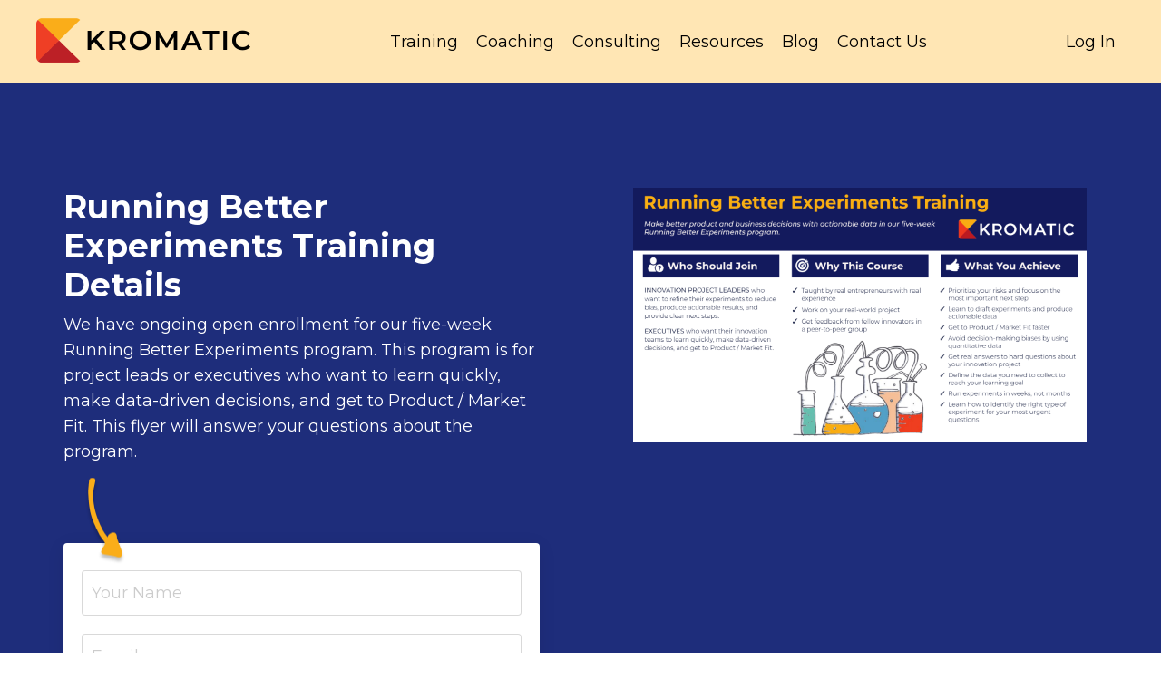

--- FILE ---
content_type: text/html; charset=utf-8
request_url: https://www.kromatic.com/innovation-resources/running-better-experiments-training-details
body_size: 9133
content:
<!doctype html>
<html lang="en">


  
        
        
  
            
               
            
        
        
        
    
    
   



  <head>
    
              <meta name="csrf-param" content="authenticity_token">
              <meta name="csrf-token" content="CzoIQ9ScF9LQxOs8MkMjZSyYEtX6mT0dhQgbmdkX61JQBQiMtOFcuo4tY1NNWps6bLoznLuzK63gP3XBYMSEPQ==">
            
    <title>
      
        Running Better Experiments Training Details
      
    </title>
    <meta charset="utf-8" />
    <meta http-equiv="x-ua-compatible" content="ie=edge, chrome=1">
    <meta name="viewport" content="width=device-width, initial-scale=1, shrink-to-fit=no">
    
      <meta name="description" content="A flyer to outline the curriculum and structure of our five-week training program on innovation experiments." />
    
    <meta property="og:type" content="website">
<meta property="og:url" content="https://www.kromatic.com/innovation-resources/running-better-experiments-training-details">
<meta name="twitter:card" content="summary_large_image">

<meta property="og:title" content="Running Better Experiments Training Details">
<meta name="twitter:title" content="Running Better Experiments Training Details">


<meta property="og:description" content="A flyer to outline the curriculum and structure of our five-week training program on innovation experiments.">
<meta name="twitter:description" content="A flyer to outline the curriculum and structure of our five-week training program on innovation experiments.">


<meta property="og:image" content="https://kajabi-storefronts-production.kajabi-cdn.com/kajabi-storefronts-production/file-uploads/sites/2147602256/images/648f311-d305-8426-baf4-06d88030dff2_oexfzj5ug0ftainxek79.png">
<meta name="twitter:image" content="https://kajabi-storefronts-production.kajabi-cdn.com/kajabi-storefronts-production/file-uploads/sites/2147602256/images/648f311-d305-8426-baf4-06d88030dff2_oexfzj5ug0ftainxek79.png">

    
      <link href="https://kajabi-storefronts-production.kajabi-cdn.com/kajabi-storefronts-production/file-uploads/themes/2152672433/settings_images/8725adf-4a48-fb2c-78c6-23e76857a7d_e887871f-0b46-490f-8b7a-1b96baefe741.png?v=2" rel="shortcut icon" />
    
    <link rel="canonical" href="https://www.kromatic.com/innovation-resources/running-better-experiments-training-details" />

    <!-- Google Fonts ====================================================== -->
    
      <link href="//fonts.googleapis.com/css?family=Montserrat:400,700,400italic,700italic" rel="stylesheet" type="text/css">
    

    <!-- Kajabi CSS ======================================================== -->
    <link rel="stylesheet" media="screen" href="https://kajabi-app-assets.kajabi-cdn.com/assets/core-0d125629e028a5a14579c81397830a1acd5cf5a9f3ec2d0de19efb9b0795fb03.css" />

    

    <link rel="stylesheet" href="https://use.fontawesome.com/releases/v5.15.2/css/all.css" crossorigin="anonymous">

    <link rel="stylesheet" media="screen" href="https://kajabi-storefronts-production.kajabi-cdn.com/kajabi-storefronts-production/themes/2153461378/assets/styles.css?170879182756862" />

    <!-- Customer CSS ====================================================== -->
    <link rel="stylesheet" media="screen" href="https://kajabi-storefronts-production.kajabi-cdn.com/kajabi-storefronts-production/themes/2153461378/assets/overrides.css?170879182756862" />
    <style>
  /* Custom CSS Added Via Theme Settings */
  #block-1673891491006_0 form {
padding: 20px;
background: #fff;
position: relative;
margin-top: 87px;
border-radius: 4px;
-webkit-box-shadow: 0 4px 20px 0 rgb(0 0 0 / 8%);
box-shadow: 0 4px 20px 0 rgb(0 0 0 / 8%);
}

#block-1673891491006_0 form::before {
content:'';
position: absolute; 
display: block;
width: 46px;
height: 97px;
background: url('https://kajabi-storefronts-production.kajabi-cdn.com/kajabi-storefronts-production/file-uploads/themes/2152894879/settings_images/a252de0-8c0-3a4-d3fa-334505464ed_arrow-resources.png') top left no-repeat;
top: -72px;
left: 23px;
}

#section-1675162690906  .block.background-light a,
#section-1675771165118 .block.background-light a {color: #4354AE!important; text-decoration: underline;}

.email-field {position: relative; }

#block-1673891491006_0 .email-field:after {
content: "You will receive access to all free Kromatic resources, news, and updates."; display: block;  font-size: 14px; font-weight: 400; color: #000;}
</style>

    <!-- Kajabi Editor Only CSS ============================================ -->
    

    <!-- Header hook ======================================================= -->
    <script type="text/javascript">
  var Kajabi = Kajabi || {};
</script>
<script type="text/javascript">
  Kajabi.currentSiteUser = {
    "id" : "-1",
    "type" : "Guest",
    "contactId" : "",
  };
</script>
<script type="text/javascript">
  Kajabi.theme = {
    activeThemeName: "form-page-redirect-mgv1.0",
    previewThemeId: null,
    editor: false
  };
</script>
<meta name="turbo-prefetch" content="false">
<!-- Google Tag Manager -->
<script>(function(w,d,s,l,i){w[l]=w[l]||[];w[l].push({'gtm.start':
new Date().getTime(),event:'gtm.js'});var f=d.getElementsByTagName(s)[0],
j=d.createElement(s),dl=l!='dataLayer'?'&l='+l:'';j.async=true;j.src=
'https://www.googletagmanager.com/gtm.js?id='+i+dl;f.parentNode.insertBefore(j,f);
})(window,document,'script','dataLayer','GTM-NR75QK');</script>
<!-- End Google Tag Manager -->
<script id="mcjs">!function(c,h,i,m,p){m=c.createElement(h),p=c.getElementsByTagName(h)[0],m.async=1,m.src=i,p.parentNode.insertBefore(m,p)}(document,"script","https://chimpstatic.com/mcjs-connected/js/users/f2a71d2806c4b0391c840cce8/d17ba17791eab22569c7d9e9e.js");</script>
<style type="text/css">
  #editor-overlay {
    display: none;
    border-color: #2E91FC;
    position: absolute;
    background-color: rgba(46,145,252,0.05);
    border-style: dashed;
    border-width: 3px;
    border-radius: 3px;
    pointer-events: none;
    cursor: pointer;
    z-index: 10000000000;
  }
  .editor-overlay-button {
    color: white;
    background: #2E91FC;
    border-radius: 2px;
    font-size: 13px;
    margin-inline-start: -24px;
    margin-block-start: -12px;
    padding-block: 3px;
    padding-inline: 10px;
    text-transform:uppercase;
    font-weight:bold;
    letter-spacing:1.5px;

    left: 50%;
    top: 50%;
    position: absolute;
  }
</style>
<script src="https://kajabi-app-assets.kajabi-cdn.com/vite/assets/track_analytics-999259ad.js" crossorigin="anonymous" type="module"></script><link rel="modulepreload" href="https://kajabi-app-assets.kajabi-cdn.com/vite/assets/stimulus-576c66eb.js" as="script" crossorigin="anonymous">
<link rel="modulepreload" href="https://kajabi-app-assets.kajabi-cdn.com/vite/assets/track_product_analytics-9c66ca0a.js" as="script" crossorigin="anonymous">
<link rel="modulepreload" href="https://kajabi-app-assets.kajabi-cdn.com/vite/assets/stimulus-e54d982b.js" as="script" crossorigin="anonymous">
<link rel="modulepreload" href="https://kajabi-app-assets.kajabi-cdn.com/vite/assets/trackProductAnalytics-3d5f89d8.js" as="script" crossorigin="anonymous">      <script type="text/javascript">
        if (typeof (window.rudderanalytics) === "undefined") {
          !function(){"use strict";window.RudderSnippetVersion="3.0.3";var sdkBaseUrl="https://cdn.rudderlabs.com/v3"
          ;var sdkName="rsa.min.js";var asyncScript=true;window.rudderAnalyticsBuildType="legacy",window.rudderanalytics=[]
          ;var e=["setDefaultInstanceKey","load","ready","page","track","identify","alias","group","reset","setAnonymousId","startSession","endSession","consent"]
          ;for(var n=0;n<e.length;n++){var t=e[n];window.rudderanalytics[t]=function(e){return function(){
          window.rudderanalytics.push([e].concat(Array.prototype.slice.call(arguments)))}}(t)}try{
          new Function('return import("")'),window.rudderAnalyticsBuildType="modern"}catch(a){}
          if(window.rudderAnalyticsMount=function(){
          "undefined"==typeof globalThis&&(Object.defineProperty(Object.prototype,"__globalThis_magic__",{get:function get(){
          return this},configurable:true}),__globalThis_magic__.globalThis=__globalThis_magic__,
          delete Object.prototype.__globalThis_magic__);var e=document.createElement("script")
          ;e.src="".concat(sdkBaseUrl,"/").concat(window.rudderAnalyticsBuildType,"/").concat(sdkName),e.async=asyncScript,
          document.head?document.head.appendChild(e):document.body.appendChild(e)
          },"undefined"==typeof Promise||"undefined"==typeof globalThis){var d=document.createElement("script")
          ;d.src="https://polyfill-fastly.io/v3/polyfill.min.js?version=3.111.0&features=Symbol%2CPromise&callback=rudderAnalyticsMount",
          d.async=asyncScript,document.head?document.head.appendChild(d):document.body.appendChild(d)}else{
          window.rudderAnalyticsMount()}window.rudderanalytics.load("2apYBMHHHWpiGqicceKmzPebApa","https://kajabiaarnyhwq.dataplane.rudderstack.com",{})}();
        }
      </script>
      <script type="text/javascript">
        if (typeof (window.rudderanalytics) !== "undefined") {
          rudderanalytics.page({"account_id":"2147587183","site_id":"2147602256"});
        }
      </script>
      <script type="text/javascript">
        if (typeof (window.rudderanalytics) !== "undefined") {
          (function () {
            function AnalyticsClickHandler (event) {
              const targetEl = event.target.closest('a') || event.target.closest('button');
              if (targetEl) {
                rudderanalytics.track('Site Link Clicked', Object.assign(
                  {"account_id":"2147587183","site_id":"2147602256"},
                  {
                    link_text: targetEl.textContent.trim(),
                    link_href: targetEl.href,
                    tag_name: targetEl.tagName,
                  }
                ));
              }
            };
            document.addEventListener('click', AnalyticsClickHandler);
          })();
        }
      </script>
<meta name='site_locale' content='en'><style type="text/css">
  /* Font Awesome 4 */
  .fa.fa-twitter{
    font-family:sans-serif;
  }
  .fa.fa-twitter::before{
    content:"𝕏";
    font-size:1.2em;
  }

  /* Font Awesome 5 */
  .fab.fa-twitter{
    font-family:sans-serif;
  }
  .fab.fa-twitter::before{
    content:"𝕏";
    font-size:1.2em;
  }
</style>
<link rel="stylesheet" href="https://cdn.jsdelivr.net/npm/@kajabi-ui/styles@1.0.4/dist/kajabi_products/kajabi_products.css" />
<script type="module" src="https://cdn.jsdelivr.net/npm/@pine-ds/core@3.14.0/dist/pine-core/pine-core.esm.js"></script>
<script nomodule src="https://cdn.jsdelivr.net/npm/@pine-ds/core@3.14.0/dist/pine-core/index.esm.js"></script>


  </head>
  <style>
  body {
    
      
    
  }
</style>
  <body id="encore-theme" class="background-unrecognized">
    

    <div id="section-header" data-section-id="header">

<style>
  /* Default Header Styles */
  .header {
    
      background-color: #ffe6b4;
    
    font-size: 18px;
  }
  .header a,
  .header a.link-list__link,
  .header a.link-list__link:hover,
  .header a.social-icons__icon,
  .header .user__login a,
  .header .dropdown__item a,
  .header .dropdown__trigger:hover {
    color: #000000;
  }
  .header .dropdown__trigger {
    color: #000000 !important;
  }
  /* Mobile Header Styles */
  @media (max-width: 767px) {
    .header {
      
      font-size: 16px;
    }
    
    .header .hamburger__slices .hamburger__slice {
      
        background-color: #000000;
      
    }
    
      .header a.link-list__link, .dropdown__item a, .header__content--mobile {
        text-align: left;
      }
    
    .header--overlay .header__content--mobile  {
      padding-bottom: 20px;
    }
  }
  /* Sticky Styles */
  
</style>

<div class="hidden">
  
    
  
    
  
    
  
  
  
  
</div>

<header class="header header--static    background-light header--close-on-scroll" kjb-settings-id="sections_header_settings_background_color">
  <div class="hello-bars">
    
      
    
      
    
      
    
  </div>
  
    <div class="header__wrap">
      <div class="header__content header__content--desktop background-light">
        <div class="container header__container media justify-content-left">
          
            
                <style>
@media (min-width: 768px) {
  #block-1673719121657 {
    text-align: left;
  }
} 
</style>

<div id="block-1673719121657" class="header__block header__block--logo header__block--show header__switch-content " kjb-settings-id="sections_header_blocks_1673719121657_settings_stretch">
  <style>
  #block-1673719121657 {
    line-height: 1;
  }
  #block-1673719121657 .logo__image {
    display: block;
    width: 236px;
  }
  #block-1673719121657 .logo__text {
    color: ;
  }
</style>

<a class="logo" href="/">
  
    
      <img class="logo__image" src="https://kajabi-storefronts-production.kajabi-cdn.com/kajabi-storefronts-production/file-uploads/themes/2153461378/settings_images/e16383-742a-51df-25da-8a832a20d5c5_1fbfc33e-a74b-4317-acc8-d9a667151cc6.png" kjb-settings-id="sections_header_blocks_1673719121657_settings_logo" alt="Kromatic" />
    
  
</a>
</div>
              
          
            
                <style>
@media (min-width: 768px) {
  #block-1673719109069 {
    text-align: center;
  }
} 
</style>

<div id="block-1673719109069" class="header__block header__switch-content header__block--menu stretch" kjb-settings-id="sections_header_blocks_1673719109069_settings_stretch">
  <div class="link-list justify-content-center" kjb-settings-id="sections_header_blocks_1673719109069_settings_menu">
  
    <a class="link-list__link" href="https://www.kromatic.com/programs" >Training</a>
  
    <a class="link-list__link" href="https://www.kromatic.com/coaching" >Coaching</a>
  
    <a class="link-list__link" href="https://www.kromatic.com/consulting" >Consulting</a>
  
    <a class="link-list__link" href="https://www.kromatic.com/innovation-resources" >Resources</a>
  
    <a class="link-list__link" href="https://kromatic.com/blog" >Blog</a>
  
    <a class="link-list__link" href="https://www.kromatic.com/contact-us" >Contact Us</a>
  
</div>
</div>
              
          
            
                <style>
@media (min-width: 768px) {
  #block-1555988487706 {
    text-align: left;
  }
} 
</style>

<div id="block-1555988487706" class="header__block header__switch-content header__block--user " kjb-settings-id="sections_header_blocks_1555988487706_settings_stretch">
  <style>
  /* Dropdown menu colors for desktop */
  @media (min-width: 768px) {
    #block-1555988487706 .dropdown__menu {
      background: #ffe6b4;
      color: rgba(89, 89, 89, 0);
    }
    #block-1555988487706 .dropdown__item a, 
    #block-1555988487706 {
      color: rgba(89, 89, 89, 0);
    }
  }  
  /* Mobile menu text alignment */
  @media (max-width: 767px) {
    #block-1555988487706 .dropdown__item a,
    #block-1555988487706 .user__login a {
      text-align: left;
    }
  }
</style>

<div class="user" kjb-settings-id="sections_header_blocks_1555988487706_settings_language_login">
  
    <span class="user__login" kjb-settings-id="language_login"><a href="/login">Log In</a></span>
  
</div>
</div>
              
          
          
            <div class="hamburger hidden--desktop" kjb-settings-id="sections_header_settings_hamburger_color">
              <div class="hamburger__slices">
                <div class="hamburger__slice hamburger--slice-1"></div>
                <div class="hamburger__slice hamburger--slice-2"></div>
                <div class="hamburger__slice hamburger--slice-3"></div>
                <div class="hamburger__slice hamburger--slice-4"></div>
              </div>
            </div>
          
        </div>
      </div>
      <div class="header__content header__content--mobile">
        <div class="header__switch-content header__spacer"></div>
      </div>
    </div>
  
</header>

</div>
    <main>
      <div data-content-for-index data-dynamic-sections="index"><div id="section-1673891491006" data-section-id="1673891491006"><style>
  
  #section-1673891491006 .section__overlay {
    position: absolute;
    width: 100%;
    height: 100%;
    left: 0;
    top: 0;
    background-color: #1e2d7b;
  }
  #section-1673891491006 .sizer {
    padding-top: 40px;
    padding-bottom: 40px;
  }
  #section-1673891491006 .container {
    max-width: calc(1260px + 10px + 10px);
    padding-right: 10px;
    padding-left: 10px;
    
  }
  #section-1673891491006 .row {
    
  }
  #section-1673891491006 .container--full {
    width: 100%;
    max-width: calc(100% + 10px + 10px);
  }
  @media (min-width: 768px) {
    
    #section-1673891491006 .sizer {
      padding-top: 100px;
      padding-bottom: 100px;
    }
    #section-1673891491006 .container {
      max-width: calc(1260px + 40px + 40px);
      padding-right: 40px;
      padding-left: 40px;
    }
    #section-1673891491006 .container--full {
      max-width: calc(100% + 40px + 40px);
    }
  }
  
  
</style>






    
    
        <section kjb-settings-id="sections_1673891491006_settings_background_color"
          class="section
          
          
           background-dark "
          data-reveal-event=""
          data-reveal-offset=""
          data-reveal-units="seconds">
          <div class="sizer ">
            
            <div class="section__overlay"></div>
            <div class="container ">
              <div class="row align-items-start justify-content-center">
                
                
                    
                      
                                




<style>
  /* flush setting */
  
  
  /* margin settings */
  #block-1673891491006_0, [data-slick-id="1673891491006_0"] {
    margin-top: 0px;
    margin-right: 0px;
    margin-bottom: 0px;
    margin-left: 0px;
  }
  #block-1673891491006_0 .block, [data-slick-id="1673891491006_0"] .block {
    /* border settings */
    border: 0px  black;
    border-radius: 0px;
    

    /* background color */
    
      background-color: #1e2d7b;
    
    /* default padding for mobile */
    
      padding: 20px;
    
    
      padding: 20px;
    
    
    /* mobile padding overrides */
    
    
    
    
    
  }

  @media (min-width: 768px) {
    /* desktop margin settings */
    #block-1673891491006_0, [data-slick-id="1673891491006_0"] {
      margin-top: 0px;
      margin-right: 0px;
      margin-bottom: 0px;
      margin-left: 0px;
    }
    #block-1673891491006_0 .block, [data-slick-id="1673891491006_0"] .block {
      /* default padding for desktop  */
      
        padding: 30px;
      
      
      /* desktop padding overrides */
      
      
        padding-top: 0px;
      
      
      
      
    }
  }
  /* mobile text align */
  @media (max-width: 767px) {
    #block-1673891491006_0, [data-slick-id="1673891491006_0"] {
      text-align: left;
    }
  }
</style>


<div
  id="block-1673891491006_0"
  class="
  block-type--form
  text-left
  col-6
  
  
  
    
  
  
  "
  "
  data-reveal-event=""
  data-reveal-offset=""
  data-reveal-units="seconds"
  
    kjb-settings-id="sections_1673891491006_blocks_1673891491006_0_settings_width"
    >
  <div class="block
    box-shadow-none
     background-dark"
    
      data-aos="none"
      data-aos-delay="0"
      data-aos-duration="0"
    
    >
    
    








<style>
  #block-1673891491006_0 .form-btn {
    border-color: #faad19;
    border-radius: 50px;
    background: #faad19;
    color: #000000;
  }
  #block-1673891491006_0 .btn--outline {
    color: #faad19;
    background: transparent;
  }
  #block-1673891491006_0 .disclaimer-text {
    font-size: 16px;
    margin-top: 1.25rem;
    margin-bottom: 0;
    color: #ffffff;
  }
</style>



<div class="form">
  <div kjb-settings-id="sections_1673891491006_blocks_1673891491006_0_settings_text"><h2><strong>Running Better Experiments Training Details</strong></h2>
<p>We have ongoing open enrollment for our five-week <a href="https://kromatic.com/programs/running-better-experiments" target="_blank" rel="noopener noreferrer">Running Better Experiments</a> program. This program is for project leads or executives who want to learn quickly, make data-driven decisions, and get to Product / Market Fit. This flyer will answer your questions about the program.</p></div>
  
    <form data-parsley-validate="true" data-kjb-disable-on-submit="true" action="https://www.kromatic.com/forms/2148499354/form_submissions" accept-charset="UTF-8" method="post"><input name="utf8" type="hidden" value="&#x2713;" autocomplete="off" /><input type="hidden" name="authenticity_token" value="CzoIQ9ScF9LQxOs8MkMjZSyYEtX6mT0dhQgbmdkX61JQBQiMtOFcuo4tY1NNWps6bLoznLuzK63gP3XBYMSEPQ==" autocomplete="off" /><input type="text" name="website_url" autofill="off" placeholder="Skip this field" style="display: none;" /><input type="hidden" name="kjb_fk_checksum" autofill="off" value="cacc9131bff9d2084f6f446dfa6b53be" /><input type="hidden" name="form_submission[landing_page_id]" value="2149254118" autofill="off" />
      <div class="">
        <input type="hidden" name="thank_you_url" value="">
        
          <div class="text-field form-group"><input type="text" name="form_submission[name]" id="form_submission_name" value="" required="required" class="form-control" placeholder="Your Name" /></div>
        
          <div class="email-field form-group"><input required="required" class="form-control" placeholder="Email" type="email" name="form_submission[email]" id="form_submission_email" /></div>
        
        <button id="form-button" class="form-btn btn--solid btn--auto btn--medium" type="submit" kjb-settings-id="sections_1673891491006_blocks_1673891491006_0_settings_btn_text" role="button">
          Get It Now
        </button>
      </div>
    </form>
    
  
</div>
  </div>
</div>

                            
                            
                    
                
                
                    
                      
                                




<style>
  /* flush setting */
  
  
  /* margin settings */
  #block-1673891495626, [data-slick-id="1673891495626"] {
    margin-top: 0px;
    margin-right: 0px;
    margin-bottom: 0px;
    margin-left: 0px;
  }
  #block-1673891495626 .block, [data-slick-id="1673891495626"] .block {
    /* border settings */
    border: 0px  black;
    border-radius: 0px;
    

    /* background color */
    
    /* default padding for mobile */
    
    
      padding: 20px;
    
    
    /* mobile padding overrides */
    
      padding: 0;
    
    
    
    
    
  }

  @media (min-width: 768px) {
    /* desktop margin settings */
    #block-1673891495626, [data-slick-id="1673891495626"] {
      margin-top: 0px;
      margin-right: 0px;
      margin-bottom: 0px;
      margin-left: 0px;
    }
    #block-1673891495626 .block, [data-slick-id="1673891495626"] .block {
      /* default padding for desktop  */
      
      
      /* desktop padding overrides */
      
        padding: 0;
      
      
      
      
      
    }
  }
  /* mobile text align */
  @media (max-width: 767px) {
    #block-1673891495626, [data-slick-id="1673891495626"] {
      text-align: ;
    }
  }
</style>


<div
  id="block-1673891495626"
  class="
  block-type--image
  text-
  col-6
  
  
  
    
  
  
  "
  "
  data-reveal-event=""
  data-reveal-offset=""
  data-reveal-units="seconds"
  
    kjb-settings-id="sections_1673891491006_blocks_1673891495626_settings_width"
    >
  <div class="block
    box-shadow-none
    "
    
      data-aos="none"
      data-aos-delay="0"
      data-aos-duration="0"
    
    >
    
    <style>
  #block-1673891495626 .block,
  [data-slick-id="1673891495626"] .block {
    display: flex;
    justify-content: flex-start;
  }
  #block-1673891495626 .image,
  [data-slick-id="1673891495626"] .image {
    width: 100%;
    overflow: hidden;
    
      width: 500px;
    
    border-radius: 0px;
    
  }
  #block-1673891495626 .image__image,
  [data-slick-id="1673891495626"] .image__image {
    width: 100%;
    
      width: 500px;
    
  }
  #block-1673891495626 .image__overlay,
  [data-slick-id="1673891495626"] .image__overlay {
    
      opacity: 0;
    
    background-color: #fff;
    border-radius: 0px;
    
  }
  
  #block-1673891495626 .image__overlay-text,
  [data-slick-id="1673891495626"] .image__overlay-text {
    color:  !important;
  }
  @media (min-width: 768px) {
    #block-1673891495626 .block,
    [data-slick-id="1673891495626"] .block {
        display: flex;
        justify-content: center;
    }
    #block-1673891495626 .image__overlay,
    [data-slick-id="1673891495626"] .image__overlay {
      
        opacity: 0;
      
    }
    #block-1673891495626 .image__overlay:hover {
      opacity: 1;
    }
  }
  
</style>

<div class="image">
  
    
        <img class="image__image" src="https://kajabi-storefronts-production.kajabi-cdn.com/kajabi-storefronts-production/file-uploads/themes/2153461378/settings_images/24110ef-5e6d-af35-2b3-a072ab504cfa_oexfzj5ug0ftainxek79.png" kjb-settings-id="sections_1673891491006_blocks_1673891495626_settings_image" alt="" />
    
    
  
</div>
  </div>
</div>

                            
                            
                    
                
              </div>
            </div>
          </div>
        </section>   
    
    




</div><div id="section-1675771165118" data-section-id="1675771165118"></div><div id="section-1675162690906" data-section-id="1675162690906"></div><div id="section-1675875979445" data-section-id="1675875979445"><style>
  
  #section-1675875979445 .section__overlay {
    position: absolute;
    width: 100%;
    height: 100%;
    left: 0;
    top: 0;
    background-color: ;
  }
  #section-1675875979445 .sizer {
    padding-top: 40px;
    padding-bottom: 40px;
  }
  #section-1675875979445 .container {
    max-width: calc(1260px + 10px + 10px);
    padding-right: 10px;
    padding-left: 10px;
    
  }
  #section-1675875979445 .row {
    
  }
  #section-1675875979445 .container--full {
    width: 100%;
    max-width: calc(100% + 10px + 10px);
  }
  @media (min-width: 768px) {
    
    #section-1675875979445 .sizer {
      padding-top: 100px;
      padding-bottom: 100px;
    }
    #section-1675875979445 .container {
      max-width: calc(1260px + 40px + 40px);
      padding-right: 40px;
      padding-left: 40px;
    }
    #section-1675875979445 .container--full {
      max-width: calc(100% + 40px + 40px);
    }
  }
  
    #section-1675875979445 .row {
      -webkit-box-align: stretch !important;
      -ms-flex-align: stretch !important;
      align-items: stretch !important;
    }
  
  
</style>






    
    
        <section kjb-settings-id="sections_1675875979445_settings_background_color"
          class="section
          
          
           "
          data-reveal-event=""
          data-reveal-offset=""
          data-reveal-units="seconds">
          <div class="sizer ">
            
            <div class="section__overlay"></div>
            <div class="container ">
              <div class="row align-items-start justify-content-center">
                
                
                    
                      
                                




<style>
  /* flush setting */
  
  
  /* margin settings */
  #block-1675876521197, [data-slick-id="1675876521197"] {
    margin-top: 0px;
    margin-right: 0px;
    margin-bottom: 0px;
    margin-left: 0px;
  }
  #block-1675876521197 .block, [data-slick-id="1675876521197"] .block {
    /* border settings */
    border: 4px  black;
    border-radius: 4px;
    

    /* background color */
    
    /* default padding for mobile */
    
    
      padding: 20px;
    
    
      
        padding: 20px;
      
    
    /* mobile padding overrides */
    
    
      padding-top: 0px;
    
    
      padding-right: 0px;
    
    
      padding-bottom: 0px;
    
    
      padding-left: 0px;
    
  }

  @media (min-width: 768px) {
    /* desktop margin settings */
    #block-1675876521197, [data-slick-id="1675876521197"] {
      margin-top: 0px;
      margin-right: 0px;
      margin-bottom: 0px;
      margin-left: 0px;
    }
    #block-1675876521197 .block, [data-slick-id="1675876521197"] .block {
      /* default padding for desktop  */
      
      
        
          padding: 30px;
        
      
      /* desktop padding overrides */
      
      
        padding-top: 0px;
      
      
        padding-right: 0px;
      
      
        padding-bottom: 0px;
      
      
        padding-left: 0px;
      
    }
  }
  /* mobile text align */
  @media (max-width: 767px) {
    #block-1675876521197, [data-slick-id="1675876521197"] {
      text-align: left;
    }
  }
</style>


<div
  id="block-1675876521197"
  class="
  block-type--text
  text-center
  col-12
  
  
  
    
  
  
  "
  "
  data-reveal-event=""
  data-reveal-offset=""
  data-reveal-units="seconds"
  
    kjb-settings-id="sections_1675875979445_blocks_1675876521197_settings_width"
    >
  <div class="block
    box-shadow-
    "
    
      data-aos="none"
      data-aos-delay="0"
      data-aos-duration="0"
    
    >
    
    <style>
  
  #block-1577982541036_0 .btn {
    margin-top: 1rem;
  }
</style>

<h2><strong>Authors and Contributors</strong></h2>

  </div>
</div>

                            
                            
                    
                
                
                    
                      
                                




<style>
  /* flush setting */
  
  
  /* margin settings */
  #block-1675875979445_0, [data-slick-id="1675875979445_0"] {
    margin-top: 0px;
    margin-right: 0px;
    margin-bottom: 0px;
    margin-left: 0px;
  }
  #block-1675875979445_0 .block, [data-slick-id="1675875979445_0"] .block {
    /* border settings */
    border: 4px  black;
    border-radius: 4px;
    

    /* background color */
    
      background-color: #eceff5;
    
    /* default padding for mobile */
    
      padding: 20px;
    
    
      padding: 20px;
    
    
      
        padding: 20px;
      
    
    /* mobile padding overrides */
    
    
    
    
    
  }

  @media (min-width: 768px) {
    /* desktop margin settings */
    #block-1675875979445_0, [data-slick-id="1675875979445_0"] {
      margin-top: 0px;
      margin-right: 0px;
      margin-bottom: 0px;
      margin-left: 0px;
    }
    #block-1675875979445_0 .block, [data-slick-id="1675875979445_0"] .block {
      /* default padding for desktop  */
      
        padding: 30px;
      
      
        
          padding: 30px;
        
      
      /* desktop padding overrides */
      
      
      
      
      
    }
  }
  /* mobile text align */
  @media (max-width: 767px) {
    #block-1675875979445_0, [data-slick-id="1675875979445_0"] {
      text-align: left;
    }
  }
</style>


<div
  id="block-1675875979445_0"
  class="
  block-type--feature
  text-left
  col-6
  
  
  
    
  
  
  "
  "
  data-reveal-event=""
  data-reveal-offset=""
  data-reveal-units="seconds"
  
    kjb-settings-id="sections_1675875979445_blocks_1675875979445_0_settings_width"
    >
  <div class="block
    box-shadow-medium
     background-light"
    
      data-aos="none"
      data-aos-delay="0"
      data-aos-duration="0"
    
    >
    
    <style>
  #block-1675875979445_0 .feature__image,
  [data-slick-id="1675875979445_0"] .feature__image {
    width: 100px;
    border-radius: 50px;
  }
  
</style>
<div class="feature">
  
    
      <img class="feature__image" src="https://kajabi-storefronts-production.kajabi-cdn.com/kajabi-storefronts-production/file-uploads/themes/2152894879/settings_images/8b5546e-d15c-dff8-f41-a325f3ff67_80c42ad2-68af-4f5b-9b37-9a024f1b1b06.jpeg" kjb-settings-id="sections_1675875979445_blocks_1675875979445_0_settings_image" alt="" />
    
  
  <div class="feature__text" kjb-settings-id="sections_1675875979445_blocks_1675875979445_0_settings_text">
    <h4><strong>Tristan Kromer</strong></h4>
<p>Tristan Kromer works with innovation teams and leaders to create amazing products and build startup ecosystems. He has worked with companies from early stage startups with zero revenue to enterprise companies with &gt;$1B USD revenue (Unilever, Swisscom, Salesforce, Fujitsu, LinkedIn).</p>
<ul>
<li><span style="color: #4b49b9;"><a href="https://www.linkedin.com/in/tristankromer/" target="_blank" rel="noopener noreferrer" style="color: #4b49b9;">Follow on Linkedin</a></span></li>
<li><span style="color: #4b49b9;"><a href="https://twitter.com/trikro" target="_blank" rel="noopener noreferrer" style="color: #4b49b9;">Follow on Twitter</a></span></li>
<li><span style="color: #4b49b9;"><a href="https://kromatic.com/blog" target="_blank" style="color: #4b49b9;" rel="noopener noreferrer">Read the Kromatic Blog</a></span></li>
</ul>
  </div>
  
</div>
  </div>
</div>

                            
                            
                    
                
                
                    
                      
                                




<style>
  /* flush setting */
  
  
  /* margin settings */
  #block-1675876194409, [data-slick-id="1675876194409"] {
    margin-top: 0px;
    margin-right: 0px;
    margin-bottom: 0px;
    margin-left: 0px;
  }
  #block-1675876194409 .block, [data-slick-id="1675876194409"] .block {
    /* border settings */
    border: 4px  black;
    border-radius: 4px;
    

    /* background color */
    
    /* default padding for mobile */
    
    
      padding: 20px;
    
    
      
        padding: 20px;
      
    
    /* mobile padding overrides */
    
    
    
    
    
  }

  @media (min-width: 768px) {
    /* desktop margin settings */
    #block-1675876194409, [data-slick-id="1675876194409"] {
      margin-top: 0px;
      margin-right: 0px;
      margin-bottom: 0px;
      margin-left: 0px;
    }
    #block-1675876194409 .block, [data-slick-id="1675876194409"] .block {
      /* default padding for desktop  */
      
      
        
          padding: 30px;
        
      
      /* desktop padding overrides */
      
      
      
      
      
    }
  }
  /* mobile text align */
  @media (max-width: 767px) {
    #block-1675876194409, [data-slick-id="1675876194409"] {
      text-align: center;
    }
  }
</style>


<div
  id="block-1675876194409"
  class="
  block-type--form
  text-left
  col-6
  
  
  
    
  
  
  "
  "
  data-reveal-event=""
  data-reveal-offset=""
  data-reveal-units="seconds"
  
    kjb-settings-id="sections_1675875979445_blocks_1675876194409_settings_width"
    >
  <div class="block
    box-shadow-medium
    "
    
      data-aos="none"
      data-aos-delay="0"
      data-aos-duration="0"
    
    >
    
    








<style>
  #block-1675876194409 .form-btn {
    border-color: #faad19;
    border-radius: 50px;
    background: #faad19;
    color: #000000;
  }
  #block-1675876194409 .btn--outline {
    color: #faad19;
    background: transparent;
  }
  #block-1675876194409 .disclaimer-text {
    font-size: 16px;
    margin-top: 1.25rem;
    margin-bottom: 0;
    color: #888;
  }
</style>



<div class="form">
  <div kjb-settings-id="sections_1675875979445_blocks_1675876194409_settings_text"><h4><strong>Have a Question?</strong></h4>
<p>Ask us anything.</p></div>
  
    <form data-parsley-validate="true" data-kjb-disable-on-submit="true" action="https://www.kromatic.com/forms/2148059095/form_submissions" accept-charset="UTF-8" method="post"><input name="utf8" type="hidden" value="&#x2713;" autocomplete="off" /><input type="hidden" name="authenticity_token" value="CzoIQ9ScF9LQxOs8MkMjZSyYEtX6mT0dhQgbmdkX61JQBQiMtOFcuo4tY1NNWps6bLoznLuzK63gP3XBYMSEPQ==" autocomplete="off" /><input type="text" name="website_url" autofill="off" placeholder="Skip this field" style="display: none;" /><input type="hidden" name="kjb_fk_checksum" autofill="off" value="7f1523d9ef6076e31d7b9af2440cc824" /><input type="hidden" name="form_submission[landing_page_id]" value="2149254118" autofill="off" />
      <div class="">
        <input type="hidden" name="thank_you_url" value="">
        
          <div class="text-field form-group"><input type="text" name="form_submission[name]" id="form_submission_name" value="" required="required" class="form-control" placeholder="Your Name" /></div>
        
          <div class="email-field form-group"><input required="required" class="form-control" placeholder="Email" type="email" name="form_submission[email]" id="form_submission_email" /></div>
        
          <div class="select-box-field form-group"><select name="form_submission[custom_7]" id="form_submission_custom_7" class="form-control" placeholder="Where did you first hear about us?"><option value="">Where did you first hear about us?</option><option value="A friend">A friend</option>
<option value="The Kromatic Newsletter">The Kromatic Newsletter</option>
<option value="A presentation or webinar by Kromatic">A presentation or webinar by Kromatic</option>
<option value="I&#39;m a returning client">I&#39;m a returning client</option>
<option value="The Kromatic Blog">The Kromatic Blog</option>
<option value="I read the Real Startup Book">I read the Real Startup Book</option>
<option value="I saw an ad">I saw an ad</option>
<option value="LinkedIn">LinkedIn</option>
<option value="Other">Other</option></select></div>
        
          <div class="text-area-field form-group"><textarea name="form_submission[custom_8]" id="form_submission_custom_8" required="required" class="form-control" placeholder="Write your message here">
</textarea></div>
        
        <button id="form-button" class="form-btn btn--solid btn--auto btn--medium" type="submit" kjb-settings-id="sections_1675875979445_blocks_1675876194409_settings_btn_text" role="button">
          Submit
        </button>
      </div>
    </form>
    
  
</div>
  </div>
</div>

                            
                            
                    
                
              </div>
            </div>
          </div>
        </section>   
    
    




</div><div id="section-1675876639532" data-section-id="1675876639532"><style>
  
  #section-1675876639532 .section__overlay {
    position: absolute;
    width: 100%;
    height: 100%;
    left: 0;
    top: 0;
    background-color: #eceff5;
  }
  #section-1675876639532 .sizer {
    padding-top: 40px;
    padding-bottom: 40px;
  }
  #section-1675876639532 .container {
    max-width: calc(1260px + 10px + 10px);
    padding-right: 10px;
    padding-left: 10px;
    
  }
  #section-1675876639532 .row {
    
  }
  #section-1675876639532 .container--full {
    width: 100%;
    max-width: calc(100% + 10px + 10px);
  }
  @media (min-width: 768px) {
    
    #section-1675876639532 .sizer {
      padding-top: 100px;
      padding-bottom: 100px;
    }
    #section-1675876639532 .container {
      max-width: calc(1260px + 40px + 40px);
      padding-right: 40px;
      padding-left: 40px;
    }
    #section-1675876639532 .container--full {
      max-width: calc(100% + 40px + 40px);
    }
  }
  
  
</style>






    
    
        <section kjb-settings-id="sections_1675876639532_settings_background_color"
          class="section
          
          
           background-light "
          data-reveal-event=""
          data-reveal-offset=""
          data-reveal-units="seconds">
          <div class="sizer ">
            
            <div class="section__overlay"></div>
            <div class="container ">
              <div class="row align-items-center justify-content-left">
                
                
                    
                      
                                




<style>
  /* flush setting */
  
  
  /* margin settings */
  #block-1675877593932, [data-slick-id="1675877593932"] {
    margin-top: 0px;
    margin-right: 0px;
    margin-bottom: 0px;
    margin-left: 0px;
  }
  #block-1675877593932 .block, [data-slick-id="1675877593932"] .block {
    /* border settings */
    border: 4px  black;
    border-radius: 4px;
    

    /* background color */
    
      background-color: #ffffff;
    
    /* default padding for mobile */
    
      padding: 20px;
    
    
      padding: 20px;
    
    
      
        padding: 20px;
      
    
    /* mobile padding overrides */
    
    
    
    
    
  }

  @media (min-width: 768px) {
    /* desktop margin settings */
    #block-1675877593932, [data-slick-id="1675877593932"] {
      margin-top: 0px;
      margin-right: 0px;
      margin-bottom: 0px;
      margin-left: 0px;
    }
    #block-1675877593932 .block, [data-slick-id="1675877593932"] .block {
      /* default padding for desktop  */
      
        padding: 30px;
      
      
        
          padding: 30px;
        
      
      /* desktop padding overrides */
      
      
      
      
      
    }
  }
  /* mobile text align */
  @media (max-width: 767px) {
    #block-1675877593932, [data-slick-id="1675877593932"] {
      text-align: left;
    }
  }
</style>


<div
  id="block-1675877593932"
  class="
  block-type--text
  text-left
  col-6
  
  
  
    
  
  
  "
  "
  data-reveal-event=""
  data-reveal-offset=""
  data-reveal-units="seconds"
  
    kjb-settings-id="sections_1675876639532_blocks_1675877593932_settings_width"
    >
  <div class="block
    box-shadow-medium
     background-light"
    
      data-aos="none"
      data-aos-delay="0"
      data-aos-duration="0"
    
    >
    
    <style>
  
  #block-1577982541036_0 .btn {
    margin-top: 1rem;
  }
</style>

<p><strong>Top Downloads</strong></p>
<ul>
<li>
<p><a href="https://kromatic.com/real" style="color: #4b49b9;">The Real Startup Book &raquo;</a></p>
</li>
<li>
<p><a href="https://kromatic.com/innovation-resources/learn-smart" style="color: #4b49b9;">Learn S.M.A.R.T. Template &raquo;</a></p>
</li>
<li>
<p><a href="https://kromatic.com/innovation-resources/financial-modeling-template-xlsx" style="color: #4b49b9;">Basic Financial Modeling Template &raquo;</a></p>
</li>
<li>
<p><a href="https://kromatic.com/innovation-resources/product-market-fit-storyboard" style="color: #4b49b9;">Product/Market Fit Storyboard &raquo;</a></p>
</li>
<li>
<p><a href="https://kromatic.com/innovation-resources/learn-simple" style="color: #4b49b9;">Learn S.I.M.P.L.E. Template &raquo;</a></p>
</li>
</ul>

  </div>
</div>

                            
                            
                    
                
                
                    
                      
                                




<style>
  /* flush setting */
  
  
  /* margin settings */
  #block-1675876639532_0, [data-slick-id="1675876639532_0"] {
    margin-top: 0px;
    margin-right: 0px;
    margin-bottom: 0px;
    margin-left: 0px;
  }
  #block-1675876639532_0 .block, [data-slick-id="1675876639532_0"] .block {
    /* border settings */
    border: 4px  black;
    border-radius: 4px;
    

    /* background color */
    
    /* default padding for mobile */
    
    
      padding: 20px;
    
    
      
        padding: 20px;
      
    
    /* mobile padding overrides */
    
    
    
    
    
  }

  @media (min-width: 768px) {
    /* desktop margin settings */
    #block-1675876639532_0, [data-slick-id="1675876639532_0"] {
      margin-top: 0px;
      margin-right: 0px;
      margin-bottom: 0px;
      margin-left: 0px;
    }
    #block-1675876639532_0 .block, [data-slick-id="1675876639532_0"] .block {
      /* default padding for desktop  */
      
      
        
          padding: 30px;
        
      
      /* desktop padding overrides */
      
      
      
      
      
    }
  }
  /* mobile text align */
  @media (max-width: 767px) {
    #block-1675876639532_0, [data-slick-id="1675876639532_0"] {
      text-align: left;
    }
  }
</style>


<div
  id="block-1675876639532_0"
  class="
  block-type--text
  text-left
  col-6
  
  
  
    
  
  
  "
  "
  data-reveal-event=""
  data-reveal-offset=""
  data-reveal-units="seconds"
  
    kjb-settings-id="sections_1675876639532_blocks_1675876639532_0_settings_width"
    >
  <div class="block
    box-shadow-
    "
    
      data-aos="none"
      data-aos-delay="0"
      data-aos-duration="0"
    
    >
    
    <style>
  
  #block-1577982541036_0 .btn {
    margin-top: 1rem;
  }
</style>

<p>Kromatic offers more than 300 innovation resources including frameworks, templates, articles, videos, and workshops to accelerate your project.</p>
<p><span style="color: #4b49b9;"><strong><a href="https://kromatic.com/innovation-resources" style="color: #4b49b9;">Browse Innovation Toolkit &raquo;</a></strong></span></p>

  </div>
</div>

                            
                            
                    
                
              </div>
            </div>
          </div>
        </section>   
    
    




</div></div>
    </main>
    <div id="section-footer" data-section-id="footer">
  <style>
    #section-footer {
      -webkit-box-flex: 1;
      -ms-flex-positive: 1;
      flex-grow: 1;
      display: -webkit-box;
      display: -ms-flexbox;
      display: flex;
    }
    .footer {
      -webkit-box-flex: 1;
      -ms-flex-positive: 1;
      flex-grow: 1;
    }
  </style>

<style>
  .footer {
    background-color: #090928;
  }
  .footer, .footer__block {
    font-size: 16px;
    color: ;
  }
  .footer .logo__text {
    color: ;
  }
  .footer .link-list__links {
    width: 100%;
  }
  .footer a.link-list__link {
    color: ;
  }
  .footer .link-list__link:hover {
    color: ;
  }
  .copyright {
    color: ;
  }
  @media (min-width: 768px) {
    .footer, .footer__block {
      font-size: 18px;
    }
  }
  .powered-by a {
    color:  !important;
  }
  
</style>

<footer class="footer   background-dark  " kjb-settings-id="sections_footer_settings_background_color">
  <div class="footer__content">
    <div class="container footer__container media">
      
        
            <div id="block-1555988519593" class="footer__block ">
  <style>
  #block-1555988519593 {
    line-height: 1;
  }
  #block-1555988519593 .logo__image {
    display: block;
    width: 150px;
  }
  #block-1555988519593 .logo__text {
    color: ;
  }
</style>

<a class="logo" href="/">
  
    
      <img class="logo__image" src="https://kajabi-storefronts-production.kajabi-cdn.com/kajabi-storefronts-production/file-uploads/themes/2153461378/settings_images/154506e-01eb-7fa5-6774-5e2775b7631c_70e6081b-245e-45cd-a608-6858d68fb059.png" kjb-settings-id="sections_footer_blocks_1555988519593_settings_logo" alt="Kromatic" />
    
  
</a>
</div>
          
      
        
            




<style>
  /* flush setting */
  
  
  /* margin settings */
  #block-1677165454588, [data-slick-id="1677165454588"] {
    margin-top: 0px;
    margin-right: 0px;
    margin-bottom: 0px;
    margin-left: 0px;
  }
  #block-1677165454588 .block, [data-slick-id="1677165454588"] .block {
    /* border settings */
    border: 4px  black;
    border-radius: 4px;
    

    /* background color */
    
      background-color: ;
    
    /* default padding for mobile */
    
      padding: 20px;
    
    
      padding: 20px;
    
    
      
        padding: 20px;
      
    
    /* mobile padding overrides */
    
    
      padding-top: 0px;
    
    
      padding-right: 0px;
    
    
      padding-bottom: 0px;
    
    
      padding-left: 0px;
    
  }

  @media (min-width: 768px) {
    /* desktop margin settings */
    #block-1677165454588, [data-slick-id="1677165454588"] {
      margin-top: 0px;
      margin-right: 0px;
      margin-bottom: 0px;
      margin-left: 0px;
    }
    #block-1677165454588 .block, [data-slick-id="1677165454588"] .block {
      /* default padding for desktop  */
      
        padding: 30px;
      
      
        
          padding: 30px;
        
      
      /* desktop padding overrides */
      
      
        padding-top: 0px;
      
      
        padding-right: 0px;
      
      
        padding-bottom: 0px;
      
      
        padding-left: 0px;
      
    }
  }
  /* mobile text align */
  @media (max-width: 767px) {
    #block-1677165454588, [data-slick-id="1677165454588"] {
      text-align: center;
    }
  }
</style>


<div
  id="block-1677165454588"
  class="
  block-type--link_list
  text-center
  col-
  
  
  
  
  "
  "
  data-reveal-event=""
  data-reveal-offset=""
  data-reveal-units=""
  
    kjb-settings-id="sections_footer_blocks_1677165454588_settings_width"
    >
  <div class="block
    box-shadow-
    "
    
      data-aos="-"
      data-aos-delay=""
      data-aos-duration=""
    
    >
    
    <style>
  #block-1677165454588 .link-list__title {
    color: ;
  }
  #block-1677165454588 .link-list__link {
    color: ;
  }
</style>



<div class="link-list link-list--row link-list--desktop-center link-list--mobile-center">
  
  <div class="link-list__links" kjb-settings-id="sections_footer_blocks_1677165454588_settings_menu">
    
      <a class="link-list__link" href="https://www.kromatic.com/jobs" >Jobs</a>
    
      <a class="link-list__link" href="https://www.kromatic.com/privacy-policy" >Privacy Policy</a>
    
      <a class="link-list__link" href="https://www.kromatic.com/terms-of-service" >Terms of Service</a>
    
  </div>
</div>
  </div>
</div>

          
      
        
            <div id="block-1555988525205" class="footer__block ">
  <span class="copyright" kjb-settings-id="sections_footer_blocks_1555988525205_settings_copyright" role="presentation">
  &copy; 2026 Kromatic
</span>
</div>
          
      
    </div>
    
  </div>

</footer>

</div>
    <div id="section-exit_pop" data-section-id="exit_pop"><style>
  #exit-pop .modal__content {
    background: ;
  }
  
</style>






</div>
    <div id="section-two_step" data-section-id="two_step"><style>
  #two-step .modal__content {
    background: ;
  }
  
</style>

<div class="modal two-step" id="two-step" kjb-settings-id="sections_two_step_settings_two_step_edit">
  <div class="modal__content background-unrecognized">
    <div class="close-x">
      <div class="close-x__part"></div>
      <div class="close-x__part"></div>
    </div>
    <div class="modal__body row text- align-items-start justify-content-left">
      
         
              




<style>
  /* flush setting */
  
  
  /* margin settings */
  #block-1585757543890, [data-slick-id="1585757543890"] {
    margin-top: 0px;
    margin-right: 0px;
    margin-bottom: 0px;
    margin-left: 0px;
  }
  #block-1585757543890 .block, [data-slick-id="1585757543890"] .block {
    /* border settings */
    border: 4px none black;
    border-radius: 4px;
    

    /* background color */
    
    /* default padding for mobile */
    
    
    
    /* mobile padding overrides */
    
    
    
    
    
  }

  @media (min-width: 768px) {
    /* desktop margin settings */
    #block-1585757543890, [data-slick-id="1585757543890"] {
      margin-top: 0px;
      margin-right: 0px;
      margin-bottom: 0px;
      margin-left: 0px;
    }
    #block-1585757543890 .block, [data-slick-id="1585757543890"] .block {
      /* default padding for desktop  */
      
      
      /* desktop padding overrides */
      
      
      
      
      
    }
  }
  /* mobile text align */
  @media (max-width: 767px) {
    #block-1585757543890, [data-slick-id="1585757543890"] {
      text-align: center;
    }
  }
</style>


<div
  id="block-1585757543890"
  class="
  block-type--form
  text-center
  col-12
  
  
  
  
  "
  "
  data-reveal-event=""
  data-reveal-offset=""
  data-reveal-units=""
  
    kjb-settings-id="sections_two_step_blocks_1585757543890_settings_width"
    >
  <div class="block
    box-shadow-none
    "
    
      data-aos="-"
      data-aos-delay=""
      data-aos-duration=""
    
    >
    
    








<style>
  #block-1585757543890 .form-btn {
    border-color: #faad19;
    border-radius: 50px;
    background: #faad19;
    color: #ffffff;
  }
  #block-1585757543890 .btn--outline {
    color: #faad19;
    background: transparent;
  }
  #block-1585757543890 .disclaimer-text {
    font-size: 16px;
    margin-top: 1.25rem;
    margin-bottom: 0;
    color: #888;
  }
</style>



<div class="form">
  <div kjb-settings-id="sections_two_step_blocks_1585757543890_settings_text"></div>
  
    <form data-parsley-validate="true" data-kjb-disable-on-submit="true" action="https://www.kromatic.com/forms/2148021848/form_submissions" accept-charset="UTF-8" method="post"><input name="utf8" type="hidden" value="&#x2713;" autocomplete="off" /><input type="hidden" name="authenticity_token" value="CzoIQ9ScF9LQxOs8MkMjZSyYEtX6mT0dhQgbmdkX61JQBQiMtOFcuo4tY1NNWps6bLoznLuzK63gP3XBYMSEPQ==" autocomplete="off" /><input type="text" name="website_url" autofill="off" placeholder="Skip this field" style="display: none;" /><input type="hidden" name="kjb_fk_checksum" autofill="off" value="faa9a5466de3f51428ddd8adfdc637f8" /><input type="hidden" name="form_submission[landing_page_id]" value="2149254118" autofill="off" />
      <div class="">
        <input type="hidden" name="thank_you_url" value="">
        
          <div class="text-field form-group"><input type="text" name="form_submission[name]" id="form_submission_name" value="" required="required" class="form-control" placeholder="Your Name" /></div>
        
          <div class="email-field form-group"><input required="required" class="form-control" placeholder="Email" type="email" name="form_submission[email]" id="form_submission_email" /></div>
        
        <button id="form-button" class="form-btn btn--solid btn--auto btn--medium" type="submit" kjb-settings-id="sections_two_step_blocks_1585757543890_settings_btn_text" role="button">
          Submit
        </button>
      </div>
    </form>
    
  
</div>
  </div>
</div>

          
      
    </div>
  </div>
</div>



</div>
    <!-- Javascripts ======================================================= -->
<script charset='ISO-8859-1' src='https://fast.wistia.com/assets/external/E-v1.js'></script>
<script charset='ISO-8859-1' src='https://fast.wistia.com/labs/crop-fill/plugin.js'></script>
<script src="https://kajabi-app-assets.kajabi-cdn.com/assets/encore_core-9ce78559ea26ee857d48a83ffa8868fa1d6e0743c6da46efe11250e7119cfb8d.js"></script>
<script src="https://kajabi-storefronts-production.kajabi-cdn.com/kajabi-storefronts-production/themes/2153461378/assets/scripts.js?170879182756862"></script>



<!-- Customer JS ======================================================= -->
<script>
  /* Custom JS Added Via Theme Settings */
  /* Javascript code goes here */
</script>
  </body>
</html>